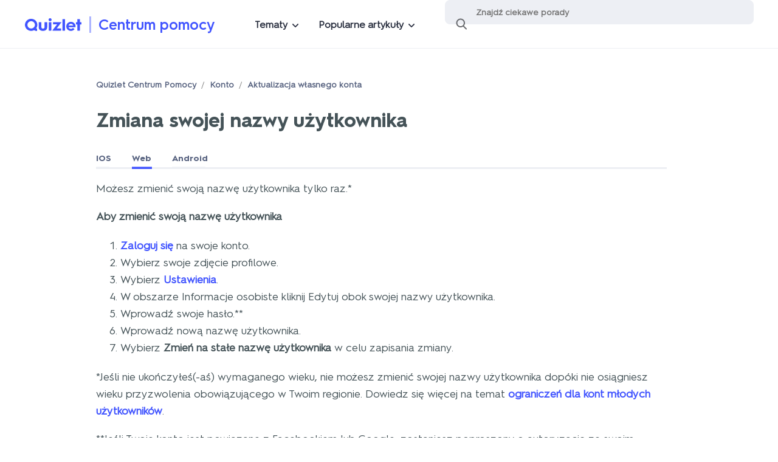

--- FILE ---
content_type: text/html; charset=utf-8
request_url: https://help.quizlet.com/hc/pl/articles/360029088492-Zmiana-swojej-nazwy-u%C5%BCytkownika
body_size: 13386
content:
<!DOCTYPE html>
<html dir="ltr" lang="pl">
<head>
  <meta charset="utf-8" />
  <!-- v26850 -->


  <title>Zmiana swojej nazwy użytkownika &ndash; Quizlet Centrum Pomocy</title>

  

  <meta name="description" content="Możesz zmienić swoją nazwę użytkownika tylko raz.* Aby zmienić swoją nazwę użytkownika   Zaloguj się na swoje konto. Wybierz swoje..." /><meta property="og:image" content="https://help.quizlet.com/hc/theming_assets/01K0YS7VBCV8F6E8YHSEPMBX3B" />
<meta property="og:type" content="website" />
<meta property="og:site_name" content="Quizlet Centrum Pomocy" />
<meta property="og:title" content="Zmiana swojej nazwy użytkownika" />
<meta property="og:description" content="Możesz zmienić swoją nazwę użytkownika tylko raz.*
Aby zmienić swoją nazwę użytkownika


Zaloguj się na swoje konto.
Wybierz swoje zdjęcie profilowe.
Wybierz Ustawienia.
W obszarze Informacje osobi..." />
<meta property="og:url" content="https://help.quizlet.com/hc/pl/articles/360029088492-Zmiana-swojej-nazwy-u%C5%BCytkownika" />
<link rel="canonical" href="https://help.quizlet.com/hc/pl/articles/360029088492-Zmiana-swojej-nazwy-u%C5%BCytkownika">
<link rel="alternate" hreflang="de" href="https://help.quizlet.com/hc/de/articles/360029088492-Nutzernamen-%C3%A4ndern">
<link rel="alternate" hreflang="en" href="https://help.quizlet.com/hc/en-us/articles/360029088492-Changing-your-username">
<link rel="alternate" hreflang="en-au" href="https://help.quizlet.com/hc/en-au/articles/360029088492-Changing-your-username">
<link rel="alternate" hreflang="en-ca" href="https://help.quizlet.com/hc/en-ca/articles/360029088492-Changing-your-username">
<link rel="alternate" hreflang="en-us" href="https://help.quizlet.com/hc/en-us/articles/360029088492-Changing-your-username">
<link rel="alternate" hreflang="es" href="https://help.quizlet.com/hc/es/articles/360029088492-C%C3%B3mo-cambiar-tu-nombre-de-usuario">
<link rel="alternate" hreflang="fr" href="https://help.quizlet.com/hc/fr-fr/articles/360029088492-Modifier-votre-nom-d-utilisateur">
<link rel="alternate" hreflang="fr-ca" href="https://help.quizlet.com/hc/fr-ca/articles/360029088492-Modification-de-votre-nom-d-utilisateur">
<link rel="alternate" hreflang="fr-fr" href="https://help.quizlet.com/hc/fr-fr/articles/360029088492-Modifier-votre-nom-d-utilisateur">
<link rel="alternate" hreflang="id" href="https://help.quizlet.com/hc/id/articles/360029088492-Mengubah-nama-pengguna">
<link rel="alternate" hreflang="it" href="https://help.quizlet.com/hc/it/articles/360029088492-Modificare-il-tuo-nome-utente">
<link rel="alternate" hreflang="ja" href="https://help.quizlet.com/hc/ja/articles/360029088492-%E3%83%A6%E3%83%BC%E3%82%B6%E3%83%BC%E5%90%8D%E3%82%92%E5%A4%89%E6%9B%B4%E3%81%99%E3%82%8B%E3%81%AB%E3%81%AF">
<link rel="alternate" hreflang="ko" href="https://help.quizlet.com/hc/ko/articles/360029088492-%EC%82%AC%EC%9A%A9%EC%9E%90-%EC%9D%B4%EB%A6%84-%EB%B3%80%EA%B2%BD%ED%95%98%EA%B8%B0">
<link rel="alternate" hreflang="nl" href="https://help.quizlet.com/hc/nl/articles/360029088492-Je-gebruikersnaam-wijzigen">
<link rel="alternate" hreflang="pl" href="https://help.quizlet.com/hc/pl/articles/360029088492-Zmiana-swojej-nazwy-u%C5%BCytkownika">
<link rel="alternate" hreflang="pt-br" href="https://help.quizlet.com/hc/pt-br/articles/360029088492-Alterar-seu-nome-de-usu%C3%A1rio">
<link rel="alternate" hreflang="ru" href="https://help.quizlet.com/hc/ru/articles/360029088492-%D0%98%D0%B7%D0%BC%D0%B5%D0%BD%D0%B5%D0%BD%D0%B8%D0%B5-%D0%B8%D0%BC%D0%B5%D0%BD%D0%B8-%D0%BF%D0%BE%D0%BB%D1%8C%D0%B7%D0%BE%D0%B2%D0%B0%D1%82%D0%B5%D0%BB%D1%8F">
<link rel="alternate" hreflang="tr" href="https://help.quizlet.com/hc/tr/articles/360029088492-Kullan%C4%B1c%C4%B1-ad%C4%B1n%C4%B1-de%C4%9Fi%C5%9Ftirme">
<link rel="alternate" hreflang="uk" href="https://help.quizlet.com/hc/uk/articles/360029088492-%D0%97%D0%BC%D1%96%D0%BD%D0%B0-%D1%96%D0%BC%D0%B5%D0%BD%D1%96-%D0%BA%D0%BE%D1%80%D0%B8%D1%81%D1%82%D1%83%D0%B2%D0%B0%D1%87%D0%B0">
<link rel="alternate" hreflang="vi" href="https://help.quizlet.com/hc/vi/articles/360029088492-%C4%90%E1%BB%95i-t%C3%AAn-ng%C6%B0%E1%BB%9Di-d%C3%B9ng-c%E1%BB%A7a-b%E1%BA%A1n">
<link rel="alternate" hreflang="x-default" href="https://help.quizlet.com/hc/en-us/articles/360029088492-Changing-your-username">
<link rel="alternate" hreflang="zh" href="https://help.quizlet.com/hc/zh-tw/articles/360029088492-%E6%9B%B4%E6%94%B9%E4%BD%A0%E7%9A%84%E7%94%A8%E6%88%B6%E5%90%8D">
<link rel="alternate" hreflang="zh-cn" href="https://help.quizlet.com/hc/zh-cn/articles/360029088492-%E6%9B%B4%E6%94%B9%E4%BD%A0%E7%9A%84%E7%94%A8%E6%88%B7%E5%90%8D">
<link rel="alternate" hreflang="zh-tw" href="https://help.quizlet.com/hc/zh-tw/articles/360029088492-%E6%9B%B4%E6%94%B9%E4%BD%A0%E7%9A%84%E7%94%A8%E6%88%B6%E5%90%8D">

  <link rel="stylesheet" href="//static.zdassets.com/hc/assets/application-f34d73e002337ab267a13449ad9d7955.css" media="all" id="stylesheet" />
  <link rel="stylesheet" type="text/css" href="/hc/theming_assets/2388487/360001053652/style.css?digest=39301908529677">

  <link rel="icon" type="image/x-icon" href="/hc/theming_assets/01HYWN3V20YNKZRP2EE5PJX1KQ">

    <script async src="https://www.googletagmanager.com/gtag/js?id=G-YM7ZG92YVZ"></script>
<script>
  window.dataLayer = window.dataLayer || [];
  function gtag(){dataLayer.push(arguments);}
  gtag('js', new Date());
  gtag('config', 'G-YM7ZG92YVZ');
</script>


  <meta content="width=device-width, initial-scale=1.0" name="viewport" />

<!-- Google Tag Manager -->
<script>dataLayer = [{ 'pageCategory': 'help-center' }];</script>
<script>(function(w,d,s,l,i){w[l]=w[l]||[];w[l].push({'gtm.start': new
  Date().getTime(),event:'gtm.js'});var f=d.getElementsByTagName(s)[0],
  j=d.createElement(s),dl=l!='dataLayer'?'&l='+l:'';j.async=true;j.src=
  'https://www.googletagmanager.com/gtm.js?id='+i+dl;f.parentNode.insertBefore(j,f);
  })(window,document,'script','dataLayer','GTM-5GTSWTM');</script>
<!-- End Google Tag Manager -->

<!-- Jquery -->
<script
  src="https://cdnjs.cloudflare.com/ajax/libs/jquery/3.7.1/jquery.min.js"
  integrity="sha512-v2CJ7UaYy4JwqLDIrZUI/4hqeoQieOmAZNXBeQyjo21dadnwR+8ZaIJVT8EE2iyI61OV8e6M8PP2/4hpQINQ/g=="
  crossorigin="anonymous"
  referrerpolicy="no-referrer"
></script>
<!-- End Jquery -->

<script>

chatbotShouldExpand = true;

if (window.location.href.includes("/requests/new") || window.location.pathname.endsWith("/requests")) {
  chatbotShouldExpand = false;
}

loadChatbot(chatbotShouldExpand);
// function loadChatbot -> then check the fetchAiseraURL() -> if string is not empty aisera load if not load solvvy

function loadChatbot(expand) {
  aiseraUrl = fetchAiseraURL();
  if (aiseraUrl) {
    // getting parameters for showAisera and solvvy. Defualt values are set to undefined
    function getParameters() {
      var urlString = window.location.search;
      var paramString = urlString.split("?")[1];
      var queryString = new URLSearchParams(paramString);
      res = {
        showAisera: "undefined",
        solvvy: "undefined",
      };

      for (var pair of queryString.entries()) {
        if (pair[0] == "showAisera") {
          res["showAisera"] = pair[1];
          // return pair[1];
        } else if (pair[0] == "solvvy") {
          res["solvvy"] = pair[1];
        }
      }
      return res;
    }

    var showAisera = getParameters()["showAisera"];
    var showSolvvy = getParameters()["solvvy"];
    // check to see if the params are set to false stop showing the chatbot Aisera and solvvy
    if (showAisera === "false" || showSolvvy === "false") {
      return;
    }

    var d = document,
      s = d.createElement("script");
    s.async = true;
    //prod
    s.src = aiseraUrl + Date.now();
    //stagging/dev testing
    // s.src = 'https://quizlet-staging.chatbot.aisera.cloud/awc/js?t=1eb16970-0e7f-3761-0d5a-03f42e6001b0&' + Date.now();
    d.getElementsByTagName("head")[0].appendChild(s);
  } else {
    //show solvvy asynchronously
    // solvvy = false will disable the solvvy which is handle inside the solvvy.js file
    var checkLocation = window.location.pathname;
    if (checkLocation.includes("/hc/pl") || checkLocation.includes("/hc/ru")) {
      return;
    }
    var s, r, t;
    r = false;
    s = document.createElement("script");
    s.type = "text/javascript";
    s.src = "https://cdn.solvvy.com/deflect/customization/quizlet/solvvy.js";
    s.onload = s.onreadystatechange = function () {
      //console.log( this.readyState ); //uncomment this line to see which ready states are called.
      if (!r && (!this.readyState || this.readyState == "complete")) {
        r = true;
      }
    };
    t = document.getElementsByTagName("script")[0];
    t.parentNode.insertBefore(s, t);
  }
  // we are checking if the expand is set to true we will open the chatbot open by defualt
  if (expand && window.location.pathname.includes("/hc/en")) {
  	(function () {
        window.addEventListener('message', function (event) {
            try {
                //console.info(event.data);
                const { type } = JSON.parse(event.data);
                if (type === 'aisera.webchat.internal.initialized') {
                  const hideChatbotClickedOn = localStorage.getItem("hideChatbotClickedOn");
                  const differenceInMilliseconds = hideChatbotClickedOn && Math.abs(Date.now() - hideChatbotClickedOn);
                  const hoursPassed = hideChatbotClickedOn ? Math.floor((differenceInMilliseconds % (1000 * 60 * 60 * 24)) / (1000 * 60 * 60)) : 0;

                  if (!hideChatbotClickedOn || hoursPassed >= 1) { // HERE WE UPDATE THE HOURS
                    window.postMessage(JSON.stringify({ type: 'aisera.webchat.open'}), '*');
                  }
                }

                if (type === 'aisera.webchat.internal.opened') {
                  localStorage.removeItem("hideChatbotClickedOn");
                }

                if (type === 'aisera.webchat.internal.closed') {
                  localStorage.setItem("hideChatbotClickedOn", Date.now());
                }
            } catch (error) {
                //console.log(event.data);
            }
        });
    })();
  }
}

function fetchAiseraURL() {
  var aiseraUrl = "";
  var checkLocation = window.location.pathname;
  switch (true) {
    case checkLocation.includes("/hc/en-us"):
      aiseraUrl =
        "https://quizlet.chatbot.aisera.cloud/awc/js?t=389865ed-c3e6-f68f-006a-2ded07c9f1df&";
      break;
    case checkLocation.includes("/hc/en-ca"):
      aiseraUrl =
        "https://quizlet.chatbot.aisera.cloud/awc/js?t=389865ed-c3e6-f68f-006a-2ded07c9f1df&";
      break;
    case checkLocation.includes("/hc/en-au"):
      aiseraUrl =
        "https://quizlet.chatbot.aisera.cloud/awc/js?t=389865ed-c3e6-f68f-006a-2ded07c9f1df&";
      break;
    case checkLocation.includes("/hc/de"):
      aiseraUrl =
        "https://quizlet.chatbot.aisera.cloud/awc/js?t=f9a56491-c717-3620-c795-ad0d590efe2c&";
      break;
    case checkLocation.includes("/hc/fr-fr"):
      aiseraUrl =
        "https://quizlet.chatbot.aisera.cloud/awc/js?t=03b3b632-b7fe-487e-cb12-48af10c7d23b&";
      break;
    case checkLocation.includes("/hc/fr-ca"):
      aiseraUrl =
        "https://quizlet.chatbot.aisera.cloud/awc/js?t=03b3b632-b7fe-487e-cb12-48af10c7d23b&";
      break;
 	 	case checkLocation.includes("/hc/ru"):
      aiseraUrl =
        "https://quizlet.chatbot.aisera.cloud/awc/js?t=813a1e53-addd-9cba-964d-88622f5801d3&";
      break;
    default:
      break;
  }
  return aiseraUrl;
}
</script>


<script type="text/javascript">
  // Load ES module polyfill only for browsers that don't support ES modules
  if (!(HTMLScriptElement.supports && HTMLScriptElement.supports('importmap'))) {
    document.write('<script async src="/hc/theming_assets/01JDMVCANDTXV913RRZSVRC4CJ"><\/script>');
  }
</script>
<script type="importmap">
{
  "imports": {
    "new-request-form": "/hc/theming_assets/01JDMVC9X7TFBRMYC2N26BZNHX",
    "flash-notifications": "/hc/theming_assets/01JDMVCBB5CS2SKXN9KV5Q6VK4",
    "new-request-form-translations": "/hc/theming_assets/01JDMVCAKP6Z3YZVQV5SCG7DK8",
    "shared": "/hc/theming_assets/01JDMVCAHTXYXPTEDFXA3VX72S",
    "wysiwyg": "/hc/theming_assets/01JDMVCB7TDS60Y8J2J7H6F8YA"
  }
}
</script>
<script type="module">
  import { renderFlashNotifications } from "flash-notifications";

  const settings = {"brand_color":"rgba(24, 202, 202, 1)","brand_text_color":"#FFFFFF","text_color":"rgba(66, 66, 66, 1)","link_color":"#4255FF","background_color":"#FFFFFF","heading_font":"-apple-system, BlinkMacSystemFont, 'Segoe UI', Helvetica, Arial, sans-serif","text_font":"-apple-system, BlinkMacSystemFont, 'Segoe UI', Helvetica, Arial, sans-serif","logo":"/hc/theming_assets/01K0YS7VBCV8F6E8YHSEPMBX3B","favicon":"/hc/theming_assets/01HYWN3V20YNKZRP2EE5PJX1KQ","homepage_background_image":"/hc/theming_assets/01HYWN3VH14NN587YETZQDPMB1","community_background_image":"/hc/theming_assets/01K0YS7WAM053JYJFN14GWTWP6","community_image":"/hc/theming_assets/01K0YS7WQ8E0D3VP0VMCW4EJBN","instant_search":true,"scoped_kb_search":true,"scoped_community_search":true,"show_recent_activity":true,"show_articles_in_section":true,"show_article_author":true,"show_article_comments":true,"show_follow_article":true,"show_recently_viewed_articles":true,"show_related_articles":true,"show_article_sharing":true,"show_follow_section":true,"show_follow_post":true,"show_post_sharing":true,"show_follow_topic":true};
  const closeLabel = "Zamknij"

  renderFlashNotifications(settings, closeLabel);
</script>
  
</head>
<body class="">
  
  
  

  <!--This should be added at the very top -->
<div class="alertbox"></div>
<!-- Google Tag Manager (noscript) -->
<noscript><iframe
    src="https://www.googletagmanager.com/ns.html?id=GTM-5GTSWTM"
    height="0"
    width="0"
    style="display:none;visibility:hidden"
  ></iframe></noscript>
<!-- End Google Tag Manager (noscript) -->

<header class="SiteHeader">
  
  <div class="menu-mobile-overlay">
    <div class="menu-mobile-list">
      <div class="menu-mobile-handle"></div>
      <div class="menu-mobile-categories"></div>
    </div>
  </div>
  <div class="menu-desktop-overlay">
  </div>
  <div class="wrapper">
    <div class="menu-mobile-icon"></div>
    <a href="https://quizlet.com">
      <div class="">
        <div aria-label="Quizlet" class="SiteLogo" role="img" title="Quizlet">
          <svg
            width="86"
            height="20"
            viewBox="0 0 86 20"
            fill="none"
            xmlns="http://www.w3.org/2000/svg"
          >
            <path
              d="M33.622 6.16613H30.1457C30.0755 6.16613 30.0087 6.19385 29.9591 6.24402C29.9095 6.29352 29.8817 6.36085 29.8817 6.43148V13.777C29.8817 15.6035 28.7445 16.2431 27.4254 16.2431C26.1063 16.2431 24.9691 15.5586 24.9691 13.777V6.43082C24.9691 6.36085 24.9413 6.29286 24.8917 6.24336C24.8421 6.19385 24.7753 6.16547 24.7052 6.16547H21.2288C21.1587 6.16547 21.0919 6.19319 21.0422 6.24336C20.9926 6.29286 20.9648 6.36019 20.9648 6.43082V14.1024C20.9648 18.0287 24.0132 19.8545 27.4221 19.8545C30.831 19.8545 33.8794 18.028 33.8794 14.1024V6.43082C33.8794 6.36151 33.8523 6.29484 33.804 6.24534C33.7563 6.19583 33.6908 6.16745 33.622 6.16613Z"
              fill="#4255FF"
            />
            <path
              d="M60.7795 1.42407H57.3495C57.2039 1.42407 57.0862 1.54289 57.0862 1.68877V19.1456C57.0862 19.2921 57.2039 19.4103 57.3495 19.4103H60.7795C60.9251 19.4103 61.0428 19.2915 61.0428 19.1456V1.68943C61.0428 1.54289 60.9251 1.42407 60.7795 1.42407Z"
              fill="#4255FF"
            />
            <path
              d="M55.1724 6.16595H43.1166C43.0465 6.16595 42.9796 6.19368 42.93 6.24385C42.8804 6.29335 42.8526 6.36068 42.8526 6.43131V9.34496C42.8526 9.41493 42.8804 9.48292 42.93 9.53243C42.9796 9.58194 43.0465 9.61032 43.1166 9.61032H48.9546L41.865 18.9817C41.8352 19.0206 41.8173 19.0675 41.8127 19.117C41.8081 19.1658 41.8173 19.2153 41.8392 19.2596C41.861 19.3038 41.8947 19.3408 41.9364 19.3672C41.9781 19.3936 42.0264 19.4068 42.0753 19.4068H54.7147C54.7848 19.4068 54.8516 19.379 54.9012 19.3295C54.9508 19.28 54.9786 19.2127 54.9786 19.1421V16.2284C54.9786 16.1584 54.9508 16.0911 54.9012 16.0409C54.8516 15.9914 54.7848 15.9631 54.7147 15.9631H48.4128L55.3828 6.58841C55.4119 6.54881 55.4291 6.5026 55.4337 6.45375C55.4377 6.40491 55.4284 6.35606 55.4066 6.31249C55.3848 6.26893 55.3511 6.23196 55.31 6.20622C55.269 6.17982 55.2207 6.16595 55.1724 6.16595Z"
              fill="#4255FF"
            />
            <path
              d="M85.74 6.20447H83.7924V1.68943C83.7924 1.61946 83.7646 1.55147 83.715 1.50196C83.6654 1.45246 83.5986 1.42407 83.5285 1.42407H80.1024C80.0323 1.42407 79.9654 1.4518 79.9158 1.50196C79.8662 1.55147 79.8384 1.6188 79.8384 1.68943V6.20447H77.9041C77.834 6.20447 77.7672 6.23219 77.7175 6.28236C77.6679 6.33186 77.6401 6.39919 77.6401 6.46982V9.38347C77.6401 9.45344 77.6679 9.52077 77.7175 9.57094C77.7672 9.62045 77.834 9.64817 77.9041 9.64817H79.8345V19.1436C79.8345 19.2136 79.8622 19.2809 79.9119 19.3311C79.9615 19.3806 80.0283 19.409 80.0984 19.409H83.5245C83.5946 19.409 83.6615 19.3812 83.7111 19.3311C83.7607 19.2816 83.7885 19.2142 83.7885 19.1436V9.65081H85.736C85.8062 9.65081 85.873 9.62309 85.9226 9.57358C85.9722 9.52407 86 9.45674 86 9.38611V6.4718C86.0006 6.40183 85.9735 6.3345 85.9252 6.28434C85.8763 6.23417 85.8101 6.20579 85.74 6.20447Z"
              fill="#4255FF"
            />
            <path
              d="M39.9663 6.16595H36.5614C36.4158 6.16595 36.2981 6.28477 36.2981 6.43065V19.146C36.2981 19.2926 36.4158 19.4107 36.5614 19.4107H39.9663C40.1119 19.4107 40.2296 19.2919 40.2296 19.146V6.43065C40.2296 6.28477 40.1119 6.16595 39.9663 6.16595Z"
              fill="#4255FF"
            />
            <path
              d="M38.2634 0.000134583C37.8122 0.00607542 37.3723 0.146015 36.9992 0.402131C36.6261 0.658247 36.337 1.01932 36.1676 1.4398C35.9983 1.86028 35.9553 2.32168 36.0459 2.76658C36.1359 3.21149 36.3548 3.61942 36.6744 3.93957C36.9939 4.25971 37.4007 4.47821 37.844 4.56732C38.2865 4.65643 38.7456 4.6122 39.1637 4.43992C39.5818 4.26764 39.9397 3.97587 40.1931 3.60028C40.4464 3.22469 40.584 2.78243 40.5887 2.32828C40.5913 2.02134 40.5324 1.71638 40.4167 1.43254C40.3009 1.1487 40.1296 0.8906 39.9132 0.673429C39.6969 0.456919 39.4396 0.285295 39.1565 0.169779C38.872 0.0542622 38.569 -0.00316588 38.2634 0.000134583Z"
              fill="#4255FF"
            />
            <path
              d="M10.0409 0.881041C8.58688 0.785327 7.14142 1.03648 5.79651 1.60152C4.45227 2.16656 3.25621 3.03656 2.30293 4.1442C1.34966 5.25183 0.662983 6.56542 0.299137 7.9833C-0.0647083 9.40118 -0.0971237 10.8851 0.204537 12.3175C0.506198 13.7505 1.13466 15.0932 2.03898 16.2411C2.94396 17.389 4.10033 18.3111 5.41944 18.9342C6.73788 19.558 8.18202 19.8656 9.63872 19.8346C11.0954 19.8029 12.525 19.4333 13.8163 18.7534C13.8573 18.7323 13.9037 18.7224 13.95 18.725C13.9963 18.7276 14.0413 18.7422 14.0796 18.7679C14.3535 18.9514 14.6393 19.1158 14.935 19.2603C15.9597 19.7587 17.085 20.0115 18.2228 19.9996C18.293 19.9996 18.3598 19.9719 18.4094 19.9224C18.459 19.8729 18.4868 19.8056 18.4868 19.7349V16.5163C18.4874 16.453 18.4663 16.3922 18.4259 16.3434C18.3856 16.2945 18.33 16.2622 18.2678 16.2516C17.9648 16.2034 17.6685 16.1183 17.386 15.9975C17.3509 15.9816 17.3198 15.9592 17.2947 15.9302C17.2696 15.9011 17.251 15.8674 17.2404 15.8305C17.2299 15.7935 17.2272 15.7552 17.2325 15.7169C17.2378 15.6793 17.2517 15.643 17.2722 15.6107C18.1924 14.2265 18.7342 12.6231 18.842 10.9623C18.9505 9.3015 18.6211 7.64071 17.8881 6.14758C17.1551 4.65445 16.0444 3.38245 14.6664 2.45766C13.2891 1.53353 11.6935 0.988636 10.0409 0.881041ZM3.7259 10.353C3.72458 9.21701 4.05865 8.10541 4.68579 7.16016C5.31293 6.21491 6.20534 5.47758 7.24925 5.04192C8.29316 4.60626 9.44291 4.49207 10.5516 4.7132C11.6604 4.93433 12.6791 5.48154 13.4789 6.28422C14.2787 7.08755 14.8232 8.11135 15.0435 9.22559C15.2644 10.3398 15.1507 11.495 14.718 12.5452C14.2854 13.5947 13.5524 14.4918 12.6117 15.1229C11.6716 15.7539 10.5662 16.0899 9.43563 16.0892C7.92137 16.0892 6.46863 15.4853 5.39761 14.4093C4.32658 13.3334 3.72326 11.8745 3.72193 10.3524L3.7259 10.353Z"
              fill="#4255FF"
            />
            <path
              d="M69.4722 5.62565C68.3079 5.71477 67.1833 6.09102 66.199 6.72207C65.2146 7.35312 64.4002 8.21916 63.8287 9.2423C63.2571 10.2661 62.9462 11.4153 62.9237 12.589C62.9012 13.7626 63.1671 14.9231 63.6983 15.968C64.2296 17.0129 65.0102 17.91 65.9694 18.5787C66.9293 19.2473 68.038 19.6678 69.1984 19.8018C70.3587 19.9358 71.5336 19.78 72.6192 19.3477C73.7048 18.9153 74.6673 18.2202 75.4208 17.3232C75.4439 17.2961 75.4618 17.2651 75.473 17.2307C75.4843 17.1971 75.4883 17.1608 75.485 17.1251C75.4816 17.0895 75.4717 17.0545 75.4552 17.0235C75.4386 16.9918 75.4155 16.9641 75.3877 16.9416L73.3303 15.2808C73.2774 15.2386 73.2099 15.2181 73.1425 15.2241C73.075 15.23 73.0121 15.2624 72.9678 15.3138C72.5233 15.8287 71.9537 16.2188 71.3146 16.4459C70.6756 16.673 69.9882 16.7291 69.3207 16.6089C68.6533 16.4888 68.0281 16.1964 67.5068 15.7601C66.9855 15.3237 66.586 14.7594 66.3471 14.1211H76.7458C76.808 14.1224 76.8689 14.1006 76.9172 14.061C76.9655 14.0214 76.9979 13.9653 77.0091 13.9039C77.0746 13.5164 77.107 13.1237 77.1064 12.7302C77.1064 11.748 76.9039 10.777 76.513 9.87731C76.122 8.97761 75.5498 8.16899 74.8327 7.50164C74.1156 6.83428 73.2695 6.32337 72.3466 6.00059C71.4251 5.67846 70.446 5.5504 69.4722 5.62565ZM66.3471 11.3355C66.6276 10.5856 67.1297 9.93936 67.7853 9.48324C68.4409 9.02711 69.2195 8.78288 70.0167 8.78288C70.8138 8.78288 71.5925 9.02711 72.2481 9.48324C72.9036 9.93936 73.4051 10.5856 73.6862 11.3355H66.3471V11.3355Z"
              fill="#4255FF"
            />
          </svg>
        </div>
      </div>
    </a>
    <div class="hc-container">
      <a class="help-center-link" href="https://quizlet.zendesk.com">Centrum pomocy</a>
    </div>
    <div class="menu-desktop">
      <button class="menu-desktop-item menu-desktop-categories">Tematy<div
          class="menu-list menu-desktop-list-categories"
        >
        </div></button>
      <button class="menu-desktop-item menu-desktop-articles">Popularne artykuły<div
          class="menu-list menu-desktop-list-articles"
        >
          
            
              <a href="/hc/pl/articles/360029190271-Ponowne-wys%C5%82anie-e-maila-z-potwierdzeniem" class="menu-link">Ponowne wysłanie e-maila z potwierdzeniem</a>
            
              <a href="/hc/pl/articles/360029088492-Zmiana-swojej-nazwy-u%C5%BCytkownika" class="menu-link">Zmiana swojej nazwy użytkownika</a>
            
              <a href="/hc/pl/articles/360029397311-Zmiana-swojego-has%C5%82a" class="menu-link">Zmiana swojego hasła</a>
            
              <a href="/hc/pl/articles/360029772872-Wyszukiwanie-zestaw%C3%B3w-fiszek" class="menu-link">Wyszukiwanie zestawów fiszek</a>
            
              <a href="/hc/pl/articles/360030764951-Odnajdywanie-klasy-swojego-nauczyciela" class="menu-link">Odnajdywanie klasy swojego nauczyciela</a>
            
              <a href="/hc/pl/articles/360030788691-Kompatybilno%C5%9B%C4%87-przegl%C4%85darki-i-urz%C4%85dzenia" class="menu-link">Kompatybilność przeglądarki i urządzenia</a>
            
          
        </div></button>
    </div>
    
    <form role="search" class="search" data-search="" data-instant="true" autocomplete="off" action="/hc/pl/search" accept-charset="UTF-8" method="get"><input type="hidden" name="utf8" value="&#x2713;" autocomplete="off" /><input type="search" name="query" id="query" placeholder="Szukaj" autocomplete="off" aria-label="Szukaj" /></form>
    <div class="HeaderLinks">
      <img
        id="UserImg"
        src="#"
        height="32"
        width="32"
        style="border-radius: 100%;"
      />&nbsp;&nbsp;
      <a id="UserLink" class="UserLink" href="#">Username</a>&nbsp;&nbsp;
    </div>
  </div>
</header>

  <main role="main">
    <div class="container">
  
  <article class="article">
    <nav aria-label="Bieżąca lokalizacja">
  <ol class="breadcrumbs">
    
      <li>
        
          <a href="/hc/pl">Quizlet Centrum Pomocy</a>
        
      </li>
    
      <li>
        
          <a href="/hc/pl/categories/360001601072-Konto">Konto</a>
        
      </li>
    
      <li>
        
          <a href="/hc/pl/sections/360004120612-Aktualizacja-w%C5%82asnego-konta">Aktualizacja własnego konta</a>
        
      </li>
    
  </ol>
</nav>

    <header class="article-header">
      <h1 title="Zmiana swojej nazwy użytkownika" class="article-title">
        Zmiana swojej nazwy użytkownika
        
      </h1>
    </header>
    <section class="article-info">
      <div class="article-content">
        <div class="Instructions">
          <a
            href="#"
            class="show-instructions instructions-ios"
            data-target="IosInstructions"
          >IOS</a>
          <a
            href="#"
            class="show-instructions instructions-web"
            data-target="WebInstructions"
          >Web</a>
          <a
            href="#"
            class="show-instructions instructions-android"
            data-target="AndRoidInstructions"
          >Android</a>
        </div>
        <div class="article-body"><div class="WebInstructions">
<p>Możesz zmienić swoją nazwę użytkownika tylko raz.*</p>
<p><strong>Aby zmienić swoją nazwę użytkownika</strong></p>
<ol>
<li>
<a href="https://quizlet.com/login" target="_blank" rel="noopener noreferrer">Zaloguj się</a> na swoje konto.</li>
<li>Wybierz swoje zdjęcie profilowe.</li>
<li>Wybierz <strong><a href="https://quizlet.com/settings" target="_blank" rel="noopener noreferrer">Ustawienia</a></strong>.</li>
<li>W obszarze Informacje osobiste kliknij Edytuj obok swojej nazwy użytkownika.</li>
<li>Wprowadź swoje hasło.**</li>
<li>Wprowadź nową nazwę użytkownika.</li>
<li>Wybierz <strong>Zmień na stałe nazwę użytkownika</strong> w celu zapisania zmiany.</li>
</ol>
<p>*Jeśli nie ukończyłeś(-aś) wymaganego wieku, nie możesz zmienić swojej nazwy użytkownika dopóki nie osiągniesz wieku przyzwolenia obowiązującego w Twoim regionie. Dowiedz się więcej na temat <a href="https://help.quizlet.com/hc/articles/360029923632#limitations" target="_blank" rel="noopener noreferrer">ograniczeń dla kont młodych użytkowników</a>.</p>
<p>**Jeśli Twoje konto jest powiązane z Facebookiem lub Google, zostaniesz poproszony o autoryzację ze swoim kontem w Google lub na Facebooku i wpisanie swoich danych.</p>
</div>
<div class="IosInstructions">
<p>Możesz zmienić swoją nazwę użytkownika tylko raz.*</p>
<p><strong>Aby zmienić swoją nazwę użytkownika</strong></p>
<ol>
<li>Wybierz swoje zdjęcie profilowe.</li>
<li>Wybierz <strong>Ustawienia</strong>.</li>
<li>
<span style="color: #455358;">W obszarze </span><strong><span style="color: #455358;">Informacje osobiste</span></strong><span style="color: #455358;"> wybierz </span><strong><span style="color: #455358;">Nazwę użytkownika</span></strong><span style="color: #455358;">.</span>
</li>
<li>Wprowadź swoje hasło.</li>
<li>Wprowadź swoją nową nazwę użytkownika.</li>
<li>Wybierz<strong>Zapisz</strong>.</li>
</ol>
<p>*Jeśli nie ukończyłeś(-aś) wymaganego wieku, nie możesz zmienić swojej nazwy użytkownika dopóki nie osiągniesz wieku przyzwolenia obowiązującego w Twoim regionie. Dowiedz się więcej na temat <a href="https://help.quizlet.com/hc/articles/360029923632#limitations" target="_blank" rel="noopener noreferrer">ograniczeń dla kont młodych użytkowników</a>.</p>
</div>
<div class="AndRoidInstructions">
<p>Możesz zmienić swoją nazwę użytkownika tylko raz.*</p>
<p><strong>Aby zmienić swoją nazwę użytkownika</strong></p>
<ol>
<li>Wybierz swoje zdjęcie profilowe.</li>
<li>Wybierz <strong>Ustawienia</strong>.</li>
<li>
<span style="color: #455358;">W obszarze </span><strong><span style="color: #455358;">Informacje osobiste</span></strong><span style="color: #455358;"> wybierz </span><strong><span style="color: #455358;">Nazwę użytkownika</span></strong><span style="color: #455358;">.</span>
</li>
<li>Wprowadź swoje hasło.</li>
<li>Wprowadź swoją nową nazwę użytkownika.</li>
<li>Wybierz<strong>Zapisz</strong>.</li>
</ol>
<p>*Jeśli nie ukończyłeś(-aś) wymaganego wieku, nie możesz zmienić swojej nazwy użytkownika dopóki nie osiągniesz wieku przyzwolenia obowiązującego w Twoim regionie. Dowiedz się więcej na temat <a href="https://help.quizlet.com/hc/articles/360029923632#limitations" target="_blank" rel="noopener noreferrer">ograniczeń dla kont młodych użytkowników</a>.</p>
</div></div>
        <div class="article-attachments">
          <ul class="attachments">
            
          </ul>
        </div>
      </div>
    </section>

    
      <div class="cards-list">
        <div class="cards-list-header">
          <h3 class="section-tree-title">Powiązane artykuły</h3>
          <div class="cards-list-arrows">
            <button class="arrow arrow-left" aria-label="Previous"></button>
            <button class="arrow arrow-right" aria-label="Next"></button>
          </div>
        </div>
        <ul class="article-list">
          
            <li class="article-list-item" title="Zmiana swojej nazwy użytkownika">
              <a href="/hc/pl/articles/360029088492-Zmiana-swojej-nazwy-u%C5%BCytkownika" class="article-list-link">
                <p class="article-list-link-title">Zmiana swojej nazwy użytkownika</p>
              </a>
            </li>
          
            <li class="article-list-item" title="Zmiana swojego hasła">
              <a href="/hc/pl/articles/360029397311-Zmiana-swojego-has%C5%82a" class="article-list-link">
                <p class="article-list-link-title">Zmiana swojego hasła</p>
              </a>
            </li>
          
            <li class="article-list-item" title="Zmiana swojego adresu e-mail">
              <a href="/hc/pl/articles/360029104772-Zmiana-swojego-adresu-e-mail" class="article-list-link">
                <p class="article-list-link-title">Zmiana swojego adresu e-mail</p>
              </a>
            </li>
          
            <li class="article-list-item" title="Zmiana swoich preferencji dotyczących powiadomień">
              <a href="/hc/pl/articles/360043951051-Zmiana-swoich-preferencji-dotycz%C4%85cych-powiadomie%C5%84" class="article-list-link">
                <p class="article-list-link-title">Zmiana swoich preferencji dotyczących powiadomień</p>
              </a>
            </li>
          
            <li class="article-list-item" title="Zmień swoje zdjęcie profilowe">
              <a href="/hc/pl/articles/360029315111-Zmie%C5%84-swoje-zdj%C4%99cie-profilowe" class="article-list-link">
                <p class="article-list-link-title">Zmień swoje zdjęcie profilowe</p>
              </a>
            </li>
          
            <li class="article-list-item" title="Korzystanie z trybu nocnego">
              <a href="/hc/pl/articles/360032590772-Korzystanie-z-trybu-nocnego" class="article-list-link">
                <p class="article-list-link-title">Korzystanie z trybu nocnego</p>
              </a>
            </li>
          
            <li class="article-list-item" title="Odłączanie swojego konta na Facebooku lub w Google">
              <a href="/hc/pl/articles/360032589692-Od%C5%82%C4%85czanie-swojego-konta-na-Facebooku-lub-w-Google" class="article-list-link">
                <p class="article-list-link-title">Odłączanie swojego konta na Facebooku lub w Google</p>
              </a>
            </li>
          
            <li class="article-list-item" title="Aktualizacja danych swojej szkoły">
              <a href="/hc/pl/articles/360032561391-Aktualizacja-danych-swojej-szko%C5%82y" class="article-list-link">
                <p class="article-list-link-title">Aktualizacja danych swojej szkoły</p>
              </a>
            </li>
          
            <li class="article-list-item" title="Usunięcie swojego konta">
              <a href="/hc/pl/articles/360029768552-Usuni%C4%99cie-swojego-konta" class="article-list-link">
                <p class="article-list-link-title">Usunięcie swojego konta</p>
              </a>
            </li>
          
          
        </ul>
      </div>
    

    
  </article>
  
</div>

<div class="contact-us section">
  <section style="background: #F0F0F0; padding-bottom: 20px;">
    <div class="container">
      <div class="contact-us-box">
        <div class="contact-us-title">
          <h3>Nie możesz znaleźć tego, czego szukasz?</h3>
        </div>
      <a href="/hc/pl/requests/new" class="contact-button">Zadaj pytanie</a>
    </div>
  </section>
</div>

<script>
  aiseraUrl = fetchAiseraURL(); if(aiseraUrl) { $(".contact-us section").hide();
  }
</script>
  </main>

  <footer class="SiteFooter">
  <div class="wrapper">
    <div class="col flex">
      <h5>O nas</h5>
      <a href="https://quizlet.com/mission">Informacje o Quizlet</a>
      <a href="https://quizlet.com/features/how-quizlet-works">Jak działa Quizlet</a>
      <a href="https://quizlet.com/careers">Kariera</a>
      <a href="https://quizlet.com/ads/home">Zamieść swoją reklamę w Quizlet</a>
      <a href="https://quizlet.com/mobile">Pobierz aplikację</a>
    </div>
    <div class="col flex">
      <h5>Dla uczniów</h5>
      <a href="https://quizlet.com/features/flashcards">Fiszki</a>
      <a href="https://quizlet.com/features/test">Test</a>
      <a href="https://quizlet.com/features/learn">Ucz się</a>
      <a href="https://quizlet.com/explanations">Rozwiązania</a>
      <a href="https://quizlet.com/content/modern-learning-lab">Modern Learning Lab</a>
      <a href="https://quizlet.com/upgrade?source=footer">Quizlet Plus</a>
      <a href="https://quizlet.com/study-guides/upload">Przewodniki do nauki</a>
      <a href="https://quizlet.com/features/pomodoro-timer">Timer Pomodoro</a>
    </div>
    <div class="col flex">
      <h5>Dla nauczycieli</h5>
      <a href="https://quizlet.com/features/live">Live</a>
      <a href="https://quizlet.com/blog">Blog</a>
      <a href="https://quizlet.com/features/bethechange">Zacznij zmieniać świat od siebie</a>
      <a href="https://quizlet.com/upgrade?showTeacher&source=footer">Quizlet Plus dla nauczycieli</a>
    </div>
    <div class="col flex">
      <h5>Zasoby</h5>
      <a href="https://quizlet.com/help">Centrum pomocy</a>
      <a href="https://quizlet.com/sign-up?signupOrigin=global-footer">Zarejestruj się</a>
      <a href="https://quizlet.com/honor-code">Kodeks honorowy</a>
      <a href="https://quizlet.com/guidelines">Wytyczne dla społeczności</a>
      <a href="https://quizlet.com/privacy">Prywatność <i class="fas fa-shield-alt"></i></a>
      <a href="https://quizlet.com/your-privacy-choices"><img class="footer-link-privacy-choices" src="/hc/theming_assets/01K0YS7TMFE1E8A3BFVTTQHY2Y" />Twoje wybory dotyczące prywatności / plików cookie</a>
      <a href="https://quizlet.com/tos">Warunki korzystania z Usługi</a>
      <a href="https://quizlet.com/cookies">Polityka dotycząca reklam i plików cookies</a>
      <a href="https://quizlet.com/cookies#interest">Reklama oparta na zainteresowaniach</a>
      <a href="https://quizlet.com/features/quizletforschools">Quizlet dla szkół</a>
      <a href="https://quizlet.com/features/family-plan">Dla rodziców</a>
    </div>
    <div class="col language-selector">
      <h5>Język</h5>
      <div class="footer-language-selector">
        
          <div class="dropdown language-selector" aria-haspopup="true">
            <a class="dropdown-toggle">
              Polski
            </a>
            <span class="dropdown-menu dropdown-menu-end" role="menu">
              
                <a
                  class="dropdown-link"
                  href="/hc/change_language/de?return_to=%2Fhc%2Fde%2Farticles%2F360029088492-Nutzernamen-%25C3%25A4ndern"
                  dir="ltr"
                  rel="nofollow"
                  role="menuitem"
                >
                  Deutsch
                </a>
              
                <a
                  class="dropdown-link"
                  href="/hc/change_language/en-au?return_to=%2Fhc%2Fen-au%2Farticles%2F360029088492-Changing-your-username"
                  dir="ltr"
                  rel="nofollow"
                  role="menuitem"
                >
                  English (AU)
                </a>
              
                <a
                  class="dropdown-link"
                  href="/hc/change_language/en-ca?return_to=%2Fhc%2Fen-ca%2Farticles%2F360029088492-Changing-your-username"
                  dir="ltr"
                  rel="nofollow"
                  role="menuitem"
                >
                  English (CA)
                </a>
              
                <a
                  class="dropdown-link"
                  href="/hc/change_language/en-us?return_to=%2Fhc%2Fen-us%2Farticles%2F360029088492-Changing-your-username"
                  dir="ltr"
                  rel="nofollow"
                  role="menuitem"
                >
                  English (US)
                </a>
              
                <a
                  class="dropdown-link"
                  href="/hc/change_language/es?return_to=%2Fhc%2Fes%2Farticles%2F360029088492-C%25C3%25B3mo-cambiar-tu-nombre-de-usuario"
                  dir="ltr"
                  rel="nofollow"
                  role="menuitem"
                >
                  Español
                </a>
              
                <a
                  class="dropdown-link"
                  href="/hc/change_language/fr-ca?return_to=%2Fhc%2Ffr-ca%2Farticles%2F360029088492-Modification-de-votre-nom-d-utilisateur"
                  dir="ltr"
                  rel="nofollow"
                  role="menuitem"
                >
                  Français (Canada)
                </a>
              
                <a
                  class="dropdown-link"
                  href="/hc/change_language/fr-fr?return_to=%2Fhc%2Ffr-fr%2Farticles%2F360029088492-Modifier-votre-nom-d-utilisateur"
                  dir="ltr"
                  rel="nofollow"
                  role="menuitem"
                >
                  Français (France)
                </a>
              
                <a
                  class="dropdown-link"
                  href="/hc/change_language/id?return_to=%2Fhc%2Fid%2Farticles%2F360029088492-Mengubah-nama-pengguna"
                  dir="ltr"
                  rel="nofollow"
                  role="menuitem"
                >
                  Bahasa Indonesia
                </a>
              
                <a
                  class="dropdown-link"
                  href="/hc/change_language/it?return_to=%2Fhc%2Fit%2Farticles%2F360029088492-Modificare-il-tuo-nome-utente"
                  dir="ltr"
                  rel="nofollow"
                  role="menuitem"
                >
                  Italiano
                </a>
              
                <a
                  class="dropdown-link"
                  href="/hc/change_language/ja?return_to=%2Fhc%2Fja%2Farticles%2F360029088492-%25E3%2583%25A6%25E3%2583%25BC%25E3%2582%25B6%25E3%2583%25BC%25E5%2590%258D%25E3%2582%2592%25E5%25A4%2589%25E6%259B%25B4%25E3%2581%2599%25E3%2582%258B%25E3%2581%25AB%25E3%2581%25AF"
                  dir="ltr"
                  rel="nofollow"
                  role="menuitem"
                >
                  日本語
                </a>
              
                <a
                  class="dropdown-link"
                  href="/hc/change_language/ko?return_to=%2Fhc%2Fko%2Farticles%2F360029088492-%25EC%2582%25AC%25EC%259A%25A9%25EC%259E%2590-%25EC%259D%25B4%25EB%25A6%2584-%25EB%25B3%2580%25EA%25B2%25BD%25ED%2595%2598%25EA%25B8%25B0"
                  dir="ltr"
                  rel="nofollow"
                  role="menuitem"
                >
                  한국어
                </a>
              
                <a
                  class="dropdown-link"
                  href="/hc/change_language/nl?return_to=%2Fhc%2Fnl%2Farticles%2F360029088492-Je-gebruikersnaam-wijzigen"
                  dir="ltr"
                  rel="nofollow"
                  role="menuitem"
                >
                  Nederlands
                </a>
              
                <a
                  class="dropdown-link"
                  href="/hc/change_language/pt-br?return_to=%2Fhc%2Fpt-br%2Farticles%2F360029088492-Alterar-seu-nome-de-usu%25C3%25A1rio"
                  dir="ltr"
                  rel="nofollow"
                  role="menuitem"
                >
                  Português do Brasil
                </a>
              
                <a
                  class="dropdown-link"
                  href="/hc/change_language/ru?return_to=%2Fhc%2Fru%2Farticles%2F360029088492-%25D0%2598%25D0%25B7%25D0%25BC%25D0%25B5%25D0%25BD%25D0%25B5%25D0%25BD%25D0%25B8%25D0%25B5-%25D0%25B8%25D0%25BC%25D0%25B5%25D0%25BD%25D0%25B8-%25D0%25BF%25D0%25BE%25D0%25BB%25D1%258C%25D0%25B7%25D0%25BE%25D0%25B2%25D0%25B0%25D1%2582%25D0%25B5%25D0%25BB%25D1%258F"
                  dir="ltr"
                  rel="nofollow"
                  role="menuitem"
                >
                  Русский
                </a>
              
                <a
                  class="dropdown-link"
                  href="/hc/change_language/tr?return_to=%2Fhc%2Ftr%2Farticles%2F360029088492-Kullan%25C4%25B1c%25C4%25B1-ad%25C4%25B1n%25C4%25B1-de%25C4%259Fi%25C5%259Ftirme"
                  dir="ltr"
                  rel="nofollow"
                  role="menuitem"
                >
                  Türkçe
                </a>
              
                <a
                  class="dropdown-link"
                  href="/hc/change_language/uk?return_to=%2Fhc%2Fuk%2Farticles%2F360029088492-%25D0%2597%25D0%25BC%25D1%2596%25D0%25BD%25D0%25B0-%25D1%2596%25D0%25BC%25D0%25B5%25D0%25BD%25D1%2596-%25D0%25BA%25D0%25BE%25D1%2580%25D0%25B8%25D1%2581%25D1%2582%25D1%2583%25D0%25B2%25D0%25B0%25D1%2587%25D0%25B0"
                  dir="ltr"
                  rel="nofollow"
                  role="menuitem"
                >
                  Українська
                </a>
              
                <a
                  class="dropdown-link"
                  href="/hc/change_language/vi?return_to=%2Fhc%2Fvi%2Farticles%2F360029088492-%25C4%2590%25E1%25BB%2595i-t%25C3%25AAn-ng%25C6%25B0%25E1%25BB%259Di-d%25C3%25B9ng-c%25E1%25BB%25A7a-b%25E1%25BA%25A1n"
                  dir="ltr"
                  rel="nofollow"
                  role="menuitem"
                >
                  Tiếng Việt
                </a>
              
                <a
                  class="dropdown-link"
                  href="/hc/change_language/zh-cn?return_to=%2Fhc%2Fzh-cn%2Farticles%2F360029088492-%25E6%259B%25B4%25E6%2594%25B9%25E4%25BD%25A0%25E7%259A%2584%25E7%2594%25A8%25E6%2588%25B7%25E5%2590%258D"
                  dir="ltr"
                  rel="nofollow"
                  role="menuitem"
                >
                  简体中文
                </a>
              
                <a
                  class="dropdown-link"
                  href="/hc/change_language/zh-tw?return_to=%2Fhc%2Fzh-tw%2Farticles%2F360029088492-%25E6%259B%25B4%25E6%2594%25B9%25E4%25BD%25A0%25E7%259A%2584%25E7%2594%25A8%25E6%2588%25B6%25E5%2590%258D"
                  dir="ltr"
                  rel="nofollow"
                  role="menuitem"
                >
                  繁體中文
                </a>
              
            </span>
          </div>
        
      </div>
      <div class="get-app">
        <img class="get-app-qr" draggable="false" src="/hc/theming_assets/01K0YS7TB8HS3KNK95RFMHCB1P" />
        <a class="get-app-link" href="https://get.quizlet.com/GTBB/mobile" >Pobierz aplikację</a>
      </div>
    </div>

    <div class="col language-selector download-app">
      <h5>Pobierz aplikację</h5>
      <div class="app-store-links">
        <a
          class="store-link app-store"
          href="http://quizlet.com/mobile"
          target="_blank"
          rel="noreferrer noopener"
        >
          <img class="store-link-img" src="/hc/theming_assets/01K0YS7R3565GXGCJTJTEZTDY3" />
        </a>
        <a
          class="store-link google-play"
          href="http://quizlet.com/mobile"
          target="_blank"
          rel="noreferrer noopener"
        >
          <img class="store-link-img" src="/hc/theming_assets/01K0YS7T9JTJS3YKB2T5SRDZJQ" height="88" width="88" />
        </a>
      </div>
    </div>
  </div>

  <div class="footer-bottom">
    <section class="footer-socialAndCopyrightAndCOPPA">
      <div class="footer-socialAndCopyright">
        <div class="footer-copyright">
          <div class="col">
            <a class="social" href="https://www.tiktok.com/@quizlet"><i
                class="fa-brands fa-tiktok"
              ></i></a>
            <a class="social" href="https://twitter.com/quizlet"><i
                class="fa-brands fa-x-twitter"
              ></i></a>
            <a class="social" href="https://www.facebook.com/quizlet"><i
                class="fa-brands fa-facebook"
              ></i></a>
            <a class="social" href="https://www.instagram.com/quizlet/"><i
                class="fa-brands fa-instagram"
              ></i></a>
            <a
              class="social"
              href="https://www.youtube.com/channel/UCVNli1WMMljwc83Lqn-L9yg"
            ><i class="fa-brands fa-youtube"></i></a>
            <a
              class="social"
              href="https://www.linkedin.com/company/quizlet"
            ><i class="fa-brands fa-linkedin"></i></a>
          </div>
          <span class="footer-copyright-line">© <script>document.write(new Date().getFullYear())</script>Quizlet Inc.</div></span>
      </div>

      <div class="footer-coppaSeal" role="img">
        <a
          href="https://cert.privo.com/#/companies/quizlet_partner"
          rel="noreferrer"
          target="_blank"
        >
          <img src="/hc/theming_assets/01HYWN3K5EY4R8X88ZBP0D274H" alt="" />
        </a>
      </div>
    </section>
  </div>

</footer>
<!-- <script type="text/javascript" src="https://cdn.solvvy.com/deflect/customization/quizlet/solvvy.js" async></script> -->


  <!-- / -->

  
  <script src="//static.zdassets.com/hc/assets/pl.1cbbf89a29e97978dda1.js"></script>
  

  <script type="text/javascript">
  /*

    Greetings sourcecode lurker!

    This is for internal Zendesk and legacy usage,
    we don't support or guarantee any of these values
    so please don't build stuff on top of them.

  */

  HelpCenter = {};
  HelpCenter.account = {"subdomain":"quizlet","environment":"production","name":"Quizlet"};
  HelpCenter.user = {"identifier":"da39a3ee5e6b4b0d3255bfef95601890afd80709","email":null,"name":"","role":"anonymous","avatar_url":"https://assets.zendesk.com/hc/assets/default_avatar.png","is_admin":false,"organizations":[],"groups":[]};
  HelpCenter.internal = {"asset_url":"//static.zdassets.com/hc/assets/","web_widget_asset_composer_url":"https://static.zdassets.com/ekr/snippet.js","current_session":{"locale":"pl","csrf_token":"hc:hcobject:server:zMQUpHRvFrqkJkOucxfm1LHnEsJ1GF3wclPITX3WZpQ3PQUFmDZ6ZHbnY1rY2axlMd9T9MDf5jbavRAYi-EjNg","shared_csrf_token":null},"usage_tracking":{"event":"article_viewed","data":"[base64]--4fe07a6b92e02a48da0948ceb348242bb2308a01","url":"https://help.quizlet.com/hc/activity"},"current_record_id":"360029088492","current_record_url":"/hc/pl/articles/360029088492-Zmiana-swojej-nazwy-u%C5%BCytkownika","current_record_title":"Zmiana swojej nazwy użytkownika","current_text_direction":"ltr","current_brand_id":360001053652,"current_brand_name":"Quizlet","current_brand_url":"https://quizlet.zendesk.com","current_brand_active":true,"current_path":"/hc/pl/articles/360029088492-Zmiana-swojej-nazwy-u%C5%BCytkownika","show_autocomplete_breadcrumbs":true,"user_info_changing_enabled":false,"has_user_profiles_enabled":true,"has_end_user_attachments":true,"user_aliases_enabled":false,"has_anonymous_kb_voting":true,"has_multi_language_help_center":true,"show_at_mentions":false,"embeddables_config":{"embeddables_web_widget":false,"embeddables_help_center_auth_enabled":false,"embeddables_connect_ipms":false},"answer_bot_subdomain":"static","gather_plan_state":"subscribed","has_article_verification":true,"has_gather":true,"has_ckeditor":true,"has_community_enabled":false,"has_community_badges":true,"has_community_post_content_tagging":false,"has_gather_content_tags":true,"has_guide_content_tags":true,"has_user_segments":true,"has_answer_bot_web_form_enabled":false,"has_garden_modals":false,"theming_cookie_key":"hc-da39a3ee5e6b4b0d3255bfef95601890afd80709-2-preview","is_preview":false,"has_search_settings_in_plan":true,"theming_api_version":4,"theming_settings":{"brand_color":"rgba(24, 202, 202, 1)","brand_text_color":"#FFFFFF","text_color":"rgba(66, 66, 66, 1)","link_color":"#4255FF","background_color":"#FFFFFF","heading_font":"-apple-system, BlinkMacSystemFont, 'Segoe UI', Helvetica, Arial, sans-serif","text_font":"-apple-system, BlinkMacSystemFont, 'Segoe UI', Helvetica, Arial, sans-serif","logo":"/hc/theming_assets/01K0YS7VBCV8F6E8YHSEPMBX3B","favicon":"/hc/theming_assets/01HYWN3V20YNKZRP2EE5PJX1KQ","homepage_background_image":"/hc/theming_assets/01HYWN3VH14NN587YETZQDPMB1","community_background_image":"/hc/theming_assets/01K0YS7WAM053JYJFN14GWTWP6","community_image":"/hc/theming_assets/01K0YS7WQ8E0D3VP0VMCW4EJBN","instant_search":true,"scoped_kb_search":true,"scoped_community_search":true,"show_recent_activity":true,"show_articles_in_section":true,"show_article_author":true,"show_article_comments":true,"show_follow_article":true,"show_recently_viewed_articles":true,"show_related_articles":true,"show_article_sharing":true,"show_follow_section":true,"show_follow_post":true,"show_post_sharing":true,"show_follow_topic":true},"has_pci_credit_card_custom_field":true,"help_center_restricted":false,"is_assuming_someone_else":false,"flash_messages":[],"user_photo_editing_enabled":true,"user_preferred_locale":"en-us","base_locale":"pl","login_url":"https://quizlet.zendesk.com/access?brand_id=360001053652\u0026return_to=https%3A%2F%2Fhelp.quizlet.com%2Fhc%2Fpl%2Farticles%2F360029088492-Zmiana-swojej-nazwy-u%25C5%25BCytkownika","has_alternate_templates":true,"has_custom_statuses_enabled":false,"has_hc_generative_answers_setting_enabled":true,"has_generative_search_with_zgpt_enabled":false,"has_suggested_initial_questions_enabled":false,"has_guide_service_catalog":true,"has_service_catalog_search_poc":false,"has_service_catalog_itam":false,"has_csat_reverse_2_scale_in_mobile":false,"has_knowledge_navigation":false,"has_unified_navigation":false,"has_unified_navigation_eap_access":false,"has_csat_bet365_branding":false,"version":"v26850","dev_mode":false};
</script>

  
  
  <script src="//static.zdassets.com/hc/assets/hc_enduser-be182e02d9d03985cf4f06a89a977e3d.js"></script>
  <script type="text/javascript" src="/hc/theming_assets/2388487/360001053652/script.js?digest=39301908529677"></script>
  
</body>
</html>

--- FILE ---
content_type: image/svg+xml
request_url: https://help.quizlet.com/hc/theming_assets/01K0YS7T9JTJS3YKB2T5SRDZJQ
body_size: 4480
content:
<svg width="121" height="36" viewBox="0 0 121 36" fill="none" xmlns="http://www.w3.org/2000/svg" xmlns:xlink="http://www.w3.org/1999/xlink">
<rect x="0.5" width="119.66" height="35.4548" fill="url(#pattern0_6889_51216)"/>
<defs>
<pattern id="pattern0_6889_51216" patternContentUnits="objectBoundingBox" width="1" height="1">
<use xlink:href="#image0_6889_51216" transform="scale(0.0037037 0.0125)"/>
</pattern>
<image id="image0_6889_51216" width="270" height="80" preserveAspectRatio="none" xlink:href="[data-uri]"/>
</defs>
</svg>